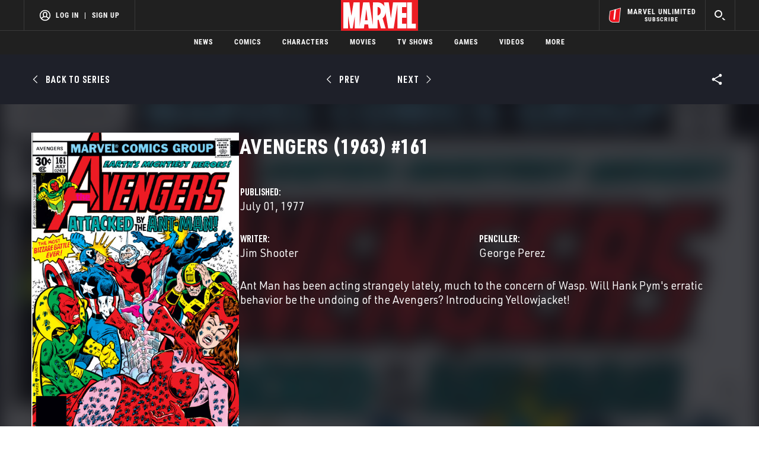

--- FILE ---
content_type: text/html; charset=utf-8
request_url: https://www.google.com/recaptcha/enterprise/anchor?ar=1&k=6LdY8_cZAAAAACuaDxPPyWpDPk5KXjGfPstGnKz1&co=aHR0cHM6Ly9jZG4ucmVnaXN0ZXJkaXNuZXkuZ28uY29tOjQ0Mw..&hl=en&v=PoyoqOPhxBO7pBk68S4YbpHZ&size=invisible&anchor-ms=20000&execute-ms=30000&cb=6izll25ds9hj
body_size: 48730
content:
<!DOCTYPE HTML><html dir="ltr" lang="en"><head><meta http-equiv="Content-Type" content="text/html; charset=UTF-8">
<meta http-equiv="X-UA-Compatible" content="IE=edge">
<title>reCAPTCHA</title>
<style type="text/css">
/* cyrillic-ext */
@font-face {
  font-family: 'Roboto';
  font-style: normal;
  font-weight: 400;
  font-stretch: 100%;
  src: url(//fonts.gstatic.com/s/roboto/v48/KFO7CnqEu92Fr1ME7kSn66aGLdTylUAMa3GUBHMdazTgWw.woff2) format('woff2');
  unicode-range: U+0460-052F, U+1C80-1C8A, U+20B4, U+2DE0-2DFF, U+A640-A69F, U+FE2E-FE2F;
}
/* cyrillic */
@font-face {
  font-family: 'Roboto';
  font-style: normal;
  font-weight: 400;
  font-stretch: 100%;
  src: url(//fonts.gstatic.com/s/roboto/v48/KFO7CnqEu92Fr1ME7kSn66aGLdTylUAMa3iUBHMdazTgWw.woff2) format('woff2');
  unicode-range: U+0301, U+0400-045F, U+0490-0491, U+04B0-04B1, U+2116;
}
/* greek-ext */
@font-face {
  font-family: 'Roboto';
  font-style: normal;
  font-weight: 400;
  font-stretch: 100%;
  src: url(//fonts.gstatic.com/s/roboto/v48/KFO7CnqEu92Fr1ME7kSn66aGLdTylUAMa3CUBHMdazTgWw.woff2) format('woff2');
  unicode-range: U+1F00-1FFF;
}
/* greek */
@font-face {
  font-family: 'Roboto';
  font-style: normal;
  font-weight: 400;
  font-stretch: 100%;
  src: url(//fonts.gstatic.com/s/roboto/v48/KFO7CnqEu92Fr1ME7kSn66aGLdTylUAMa3-UBHMdazTgWw.woff2) format('woff2');
  unicode-range: U+0370-0377, U+037A-037F, U+0384-038A, U+038C, U+038E-03A1, U+03A3-03FF;
}
/* math */
@font-face {
  font-family: 'Roboto';
  font-style: normal;
  font-weight: 400;
  font-stretch: 100%;
  src: url(//fonts.gstatic.com/s/roboto/v48/KFO7CnqEu92Fr1ME7kSn66aGLdTylUAMawCUBHMdazTgWw.woff2) format('woff2');
  unicode-range: U+0302-0303, U+0305, U+0307-0308, U+0310, U+0312, U+0315, U+031A, U+0326-0327, U+032C, U+032F-0330, U+0332-0333, U+0338, U+033A, U+0346, U+034D, U+0391-03A1, U+03A3-03A9, U+03B1-03C9, U+03D1, U+03D5-03D6, U+03F0-03F1, U+03F4-03F5, U+2016-2017, U+2034-2038, U+203C, U+2040, U+2043, U+2047, U+2050, U+2057, U+205F, U+2070-2071, U+2074-208E, U+2090-209C, U+20D0-20DC, U+20E1, U+20E5-20EF, U+2100-2112, U+2114-2115, U+2117-2121, U+2123-214F, U+2190, U+2192, U+2194-21AE, U+21B0-21E5, U+21F1-21F2, U+21F4-2211, U+2213-2214, U+2216-22FF, U+2308-230B, U+2310, U+2319, U+231C-2321, U+2336-237A, U+237C, U+2395, U+239B-23B7, U+23D0, U+23DC-23E1, U+2474-2475, U+25AF, U+25B3, U+25B7, U+25BD, U+25C1, U+25CA, U+25CC, U+25FB, U+266D-266F, U+27C0-27FF, U+2900-2AFF, U+2B0E-2B11, U+2B30-2B4C, U+2BFE, U+3030, U+FF5B, U+FF5D, U+1D400-1D7FF, U+1EE00-1EEFF;
}
/* symbols */
@font-face {
  font-family: 'Roboto';
  font-style: normal;
  font-weight: 400;
  font-stretch: 100%;
  src: url(//fonts.gstatic.com/s/roboto/v48/KFO7CnqEu92Fr1ME7kSn66aGLdTylUAMaxKUBHMdazTgWw.woff2) format('woff2');
  unicode-range: U+0001-000C, U+000E-001F, U+007F-009F, U+20DD-20E0, U+20E2-20E4, U+2150-218F, U+2190, U+2192, U+2194-2199, U+21AF, U+21E6-21F0, U+21F3, U+2218-2219, U+2299, U+22C4-22C6, U+2300-243F, U+2440-244A, U+2460-24FF, U+25A0-27BF, U+2800-28FF, U+2921-2922, U+2981, U+29BF, U+29EB, U+2B00-2BFF, U+4DC0-4DFF, U+FFF9-FFFB, U+10140-1018E, U+10190-1019C, U+101A0, U+101D0-101FD, U+102E0-102FB, U+10E60-10E7E, U+1D2C0-1D2D3, U+1D2E0-1D37F, U+1F000-1F0FF, U+1F100-1F1AD, U+1F1E6-1F1FF, U+1F30D-1F30F, U+1F315, U+1F31C, U+1F31E, U+1F320-1F32C, U+1F336, U+1F378, U+1F37D, U+1F382, U+1F393-1F39F, U+1F3A7-1F3A8, U+1F3AC-1F3AF, U+1F3C2, U+1F3C4-1F3C6, U+1F3CA-1F3CE, U+1F3D4-1F3E0, U+1F3ED, U+1F3F1-1F3F3, U+1F3F5-1F3F7, U+1F408, U+1F415, U+1F41F, U+1F426, U+1F43F, U+1F441-1F442, U+1F444, U+1F446-1F449, U+1F44C-1F44E, U+1F453, U+1F46A, U+1F47D, U+1F4A3, U+1F4B0, U+1F4B3, U+1F4B9, U+1F4BB, U+1F4BF, U+1F4C8-1F4CB, U+1F4D6, U+1F4DA, U+1F4DF, U+1F4E3-1F4E6, U+1F4EA-1F4ED, U+1F4F7, U+1F4F9-1F4FB, U+1F4FD-1F4FE, U+1F503, U+1F507-1F50B, U+1F50D, U+1F512-1F513, U+1F53E-1F54A, U+1F54F-1F5FA, U+1F610, U+1F650-1F67F, U+1F687, U+1F68D, U+1F691, U+1F694, U+1F698, U+1F6AD, U+1F6B2, U+1F6B9-1F6BA, U+1F6BC, U+1F6C6-1F6CF, U+1F6D3-1F6D7, U+1F6E0-1F6EA, U+1F6F0-1F6F3, U+1F6F7-1F6FC, U+1F700-1F7FF, U+1F800-1F80B, U+1F810-1F847, U+1F850-1F859, U+1F860-1F887, U+1F890-1F8AD, U+1F8B0-1F8BB, U+1F8C0-1F8C1, U+1F900-1F90B, U+1F93B, U+1F946, U+1F984, U+1F996, U+1F9E9, U+1FA00-1FA6F, U+1FA70-1FA7C, U+1FA80-1FA89, U+1FA8F-1FAC6, U+1FACE-1FADC, U+1FADF-1FAE9, U+1FAF0-1FAF8, U+1FB00-1FBFF;
}
/* vietnamese */
@font-face {
  font-family: 'Roboto';
  font-style: normal;
  font-weight: 400;
  font-stretch: 100%;
  src: url(//fonts.gstatic.com/s/roboto/v48/KFO7CnqEu92Fr1ME7kSn66aGLdTylUAMa3OUBHMdazTgWw.woff2) format('woff2');
  unicode-range: U+0102-0103, U+0110-0111, U+0128-0129, U+0168-0169, U+01A0-01A1, U+01AF-01B0, U+0300-0301, U+0303-0304, U+0308-0309, U+0323, U+0329, U+1EA0-1EF9, U+20AB;
}
/* latin-ext */
@font-face {
  font-family: 'Roboto';
  font-style: normal;
  font-weight: 400;
  font-stretch: 100%;
  src: url(//fonts.gstatic.com/s/roboto/v48/KFO7CnqEu92Fr1ME7kSn66aGLdTylUAMa3KUBHMdazTgWw.woff2) format('woff2');
  unicode-range: U+0100-02BA, U+02BD-02C5, U+02C7-02CC, U+02CE-02D7, U+02DD-02FF, U+0304, U+0308, U+0329, U+1D00-1DBF, U+1E00-1E9F, U+1EF2-1EFF, U+2020, U+20A0-20AB, U+20AD-20C0, U+2113, U+2C60-2C7F, U+A720-A7FF;
}
/* latin */
@font-face {
  font-family: 'Roboto';
  font-style: normal;
  font-weight: 400;
  font-stretch: 100%;
  src: url(//fonts.gstatic.com/s/roboto/v48/KFO7CnqEu92Fr1ME7kSn66aGLdTylUAMa3yUBHMdazQ.woff2) format('woff2');
  unicode-range: U+0000-00FF, U+0131, U+0152-0153, U+02BB-02BC, U+02C6, U+02DA, U+02DC, U+0304, U+0308, U+0329, U+2000-206F, U+20AC, U+2122, U+2191, U+2193, U+2212, U+2215, U+FEFF, U+FFFD;
}
/* cyrillic-ext */
@font-face {
  font-family: 'Roboto';
  font-style: normal;
  font-weight: 500;
  font-stretch: 100%;
  src: url(//fonts.gstatic.com/s/roboto/v48/KFO7CnqEu92Fr1ME7kSn66aGLdTylUAMa3GUBHMdazTgWw.woff2) format('woff2');
  unicode-range: U+0460-052F, U+1C80-1C8A, U+20B4, U+2DE0-2DFF, U+A640-A69F, U+FE2E-FE2F;
}
/* cyrillic */
@font-face {
  font-family: 'Roboto';
  font-style: normal;
  font-weight: 500;
  font-stretch: 100%;
  src: url(//fonts.gstatic.com/s/roboto/v48/KFO7CnqEu92Fr1ME7kSn66aGLdTylUAMa3iUBHMdazTgWw.woff2) format('woff2');
  unicode-range: U+0301, U+0400-045F, U+0490-0491, U+04B0-04B1, U+2116;
}
/* greek-ext */
@font-face {
  font-family: 'Roboto';
  font-style: normal;
  font-weight: 500;
  font-stretch: 100%;
  src: url(//fonts.gstatic.com/s/roboto/v48/KFO7CnqEu92Fr1ME7kSn66aGLdTylUAMa3CUBHMdazTgWw.woff2) format('woff2');
  unicode-range: U+1F00-1FFF;
}
/* greek */
@font-face {
  font-family: 'Roboto';
  font-style: normal;
  font-weight: 500;
  font-stretch: 100%;
  src: url(//fonts.gstatic.com/s/roboto/v48/KFO7CnqEu92Fr1ME7kSn66aGLdTylUAMa3-UBHMdazTgWw.woff2) format('woff2');
  unicode-range: U+0370-0377, U+037A-037F, U+0384-038A, U+038C, U+038E-03A1, U+03A3-03FF;
}
/* math */
@font-face {
  font-family: 'Roboto';
  font-style: normal;
  font-weight: 500;
  font-stretch: 100%;
  src: url(//fonts.gstatic.com/s/roboto/v48/KFO7CnqEu92Fr1ME7kSn66aGLdTylUAMawCUBHMdazTgWw.woff2) format('woff2');
  unicode-range: U+0302-0303, U+0305, U+0307-0308, U+0310, U+0312, U+0315, U+031A, U+0326-0327, U+032C, U+032F-0330, U+0332-0333, U+0338, U+033A, U+0346, U+034D, U+0391-03A1, U+03A3-03A9, U+03B1-03C9, U+03D1, U+03D5-03D6, U+03F0-03F1, U+03F4-03F5, U+2016-2017, U+2034-2038, U+203C, U+2040, U+2043, U+2047, U+2050, U+2057, U+205F, U+2070-2071, U+2074-208E, U+2090-209C, U+20D0-20DC, U+20E1, U+20E5-20EF, U+2100-2112, U+2114-2115, U+2117-2121, U+2123-214F, U+2190, U+2192, U+2194-21AE, U+21B0-21E5, U+21F1-21F2, U+21F4-2211, U+2213-2214, U+2216-22FF, U+2308-230B, U+2310, U+2319, U+231C-2321, U+2336-237A, U+237C, U+2395, U+239B-23B7, U+23D0, U+23DC-23E1, U+2474-2475, U+25AF, U+25B3, U+25B7, U+25BD, U+25C1, U+25CA, U+25CC, U+25FB, U+266D-266F, U+27C0-27FF, U+2900-2AFF, U+2B0E-2B11, U+2B30-2B4C, U+2BFE, U+3030, U+FF5B, U+FF5D, U+1D400-1D7FF, U+1EE00-1EEFF;
}
/* symbols */
@font-face {
  font-family: 'Roboto';
  font-style: normal;
  font-weight: 500;
  font-stretch: 100%;
  src: url(//fonts.gstatic.com/s/roboto/v48/KFO7CnqEu92Fr1ME7kSn66aGLdTylUAMaxKUBHMdazTgWw.woff2) format('woff2');
  unicode-range: U+0001-000C, U+000E-001F, U+007F-009F, U+20DD-20E0, U+20E2-20E4, U+2150-218F, U+2190, U+2192, U+2194-2199, U+21AF, U+21E6-21F0, U+21F3, U+2218-2219, U+2299, U+22C4-22C6, U+2300-243F, U+2440-244A, U+2460-24FF, U+25A0-27BF, U+2800-28FF, U+2921-2922, U+2981, U+29BF, U+29EB, U+2B00-2BFF, U+4DC0-4DFF, U+FFF9-FFFB, U+10140-1018E, U+10190-1019C, U+101A0, U+101D0-101FD, U+102E0-102FB, U+10E60-10E7E, U+1D2C0-1D2D3, U+1D2E0-1D37F, U+1F000-1F0FF, U+1F100-1F1AD, U+1F1E6-1F1FF, U+1F30D-1F30F, U+1F315, U+1F31C, U+1F31E, U+1F320-1F32C, U+1F336, U+1F378, U+1F37D, U+1F382, U+1F393-1F39F, U+1F3A7-1F3A8, U+1F3AC-1F3AF, U+1F3C2, U+1F3C4-1F3C6, U+1F3CA-1F3CE, U+1F3D4-1F3E0, U+1F3ED, U+1F3F1-1F3F3, U+1F3F5-1F3F7, U+1F408, U+1F415, U+1F41F, U+1F426, U+1F43F, U+1F441-1F442, U+1F444, U+1F446-1F449, U+1F44C-1F44E, U+1F453, U+1F46A, U+1F47D, U+1F4A3, U+1F4B0, U+1F4B3, U+1F4B9, U+1F4BB, U+1F4BF, U+1F4C8-1F4CB, U+1F4D6, U+1F4DA, U+1F4DF, U+1F4E3-1F4E6, U+1F4EA-1F4ED, U+1F4F7, U+1F4F9-1F4FB, U+1F4FD-1F4FE, U+1F503, U+1F507-1F50B, U+1F50D, U+1F512-1F513, U+1F53E-1F54A, U+1F54F-1F5FA, U+1F610, U+1F650-1F67F, U+1F687, U+1F68D, U+1F691, U+1F694, U+1F698, U+1F6AD, U+1F6B2, U+1F6B9-1F6BA, U+1F6BC, U+1F6C6-1F6CF, U+1F6D3-1F6D7, U+1F6E0-1F6EA, U+1F6F0-1F6F3, U+1F6F7-1F6FC, U+1F700-1F7FF, U+1F800-1F80B, U+1F810-1F847, U+1F850-1F859, U+1F860-1F887, U+1F890-1F8AD, U+1F8B0-1F8BB, U+1F8C0-1F8C1, U+1F900-1F90B, U+1F93B, U+1F946, U+1F984, U+1F996, U+1F9E9, U+1FA00-1FA6F, U+1FA70-1FA7C, U+1FA80-1FA89, U+1FA8F-1FAC6, U+1FACE-1FADC, U+1FADF-1FAE9, U+1FAF0-1FAF8, U+1FB00-1FBFF;
}
/* vietnamese */
@font-face {
  font-family: 'Roboto';
  font-style: normal;
  font-weight: 500;
  font-stretch: 100%;
  src: url(//fonts.gstatic.com/s/roboto/v48/KFO7CnqEu92Fr1ME7kSn66aGLdTylUAMa3OUBHMdazTgWw.woff2) format('woff2');
  unicode-range: U+0102-0103, U+0110-0111, U+0128-0129, U+0168-0169, U+01A0-01A1, U+01AF-01B0, U+0300-0301, U+0303-0304, U+0308-0309, U+0323, U+0329, U+1EA0-1EF9, U+20AB;
}
/* latin-ext */
@font-face {
  font-family: 'Roboto';
  font-style: normal;
  font-weight: 500;
  font-stretch: 100%;
  src: url(//fonts.gstatic.com/s/roboto/v48/KFO7CnqEu92Fr1ME7kSn66aGLdTylUAMa3KUBHMdazTgWw.woff2) format('woff2');
  unicode-range: U+0100-02BA, U+02BD-02C5, U+02C7-02CC, U+02CE-02D7, U+02DD-02FF, U+0304, U+0308, U+0329, U+1D00-1DBF, U+1E00-1E9F, U+1EF2-1EFF, U+2020, U+20A0-20AB, U+20AD-20C0, U+2113, U+2C60-2C7F, U+A720-A7FF;
}
/* latin */
@font-face {
  font-family: 'Roboto';
  font-style: normal;
  font-weight: 500;
  font-stretch: 100%;
  src: url(//fonts.gstatic.com/s/roboto/v48/KFO7CnqEu92Fr1ME7kSn66aGLdTylUAMa3yUBHMdazQ.woff2) format('woff2');
  unicode-range: U+0000-00FF, U+0131, U+0152-0153, U+02BB-02BC, U+02C6, U+02DA, U+02DC, U+0304, U+0308, U+0329, U+2000-206F, U+20AC, U+2122, U+2191, U+2193, U+2212, U+2215, U+FEFF, U+FFFD;
}
/* cyrillic-ext */
@font-face {
  font-family: 'Roboto';
  font-style: normal;
  font-weight: 900;
  font-stretch: 100%;
  src: url(//fonts.gstatic.com/s/roboto/v48/KFO7CnqEu92Fr1ME7kSn66aGLdTylUAMa3GUBHMdazTgWw.woff2) format('woff2');
  unicode-range: U+0460-052F, U+1C80-1C8A, U+20B4, U+2DE0-2DFF, U+A640-A69F, U+FE2E-FE2F;
}
/* cyrillic */
@font-face {
  font-family: 'Roboto';
  font-style: normal;
  font-weight: 900;
  font-stretch: 100%;
  src: url(//fonts.gstatic.com/s/roboto/v48/KFO7CnqEu92Fr1ME7kSn66aGLdTylUAMa3iUBHMdazTgWw.woff2) format('woff2');
  unicode-range: U+0301, U+0400-045F, U+0490-0491, U+04B0-04B1, U+2116;
}
/* greek-ext */
@font-face {
  font-family: 'Roboto';
  font-style: normal;
  font-weight: 900;
  font-stretch: 100%;
  src: url(//fonts.gstatic.com/s/roboto/v48/KFO7CnqEu92Fr1ME7kSn66aGLdTylUAMa3CUBHMdazTgWw.woff2) format('woff2');
  unicode-range: U+1F00-1FFF;
}
/* greek */
@font-face {
  font-family: 'Roboto';
  font-style: normal;
  font-weight: 900;
  font-stretch: 100%;
  src: url(//fonts.gstatic.com/s/roboto/v48/KFO7CnqEu92Fr1ME7kSn66aGLdTylUAMa3-UBHMdazTgWw.woff2) format('woff2');
  unicode-range: U+0370-0377, U+037A-037F, U+0384-038A, U+038C, U+038E-03A1, U+03A3-03FF;
}
/* math */
@font-face {
  font-family: 'Roboto';
  font-style: normal;
  font-weight: 900;
  font-stretch: 100%;
  src: url(//fonts.gstatic.com/s/roboto/v48/KFO7CnqEu92Fr1ME7kSn66aGLdTylUAMawCUBHMdazTgWw.woff2) format('woff2');
  unicode-range: U+0302-0303, U+0305, U+0307-0308, U+0310, U+0312, U+0315, U+031A, U+0326-0327, U+032C, U+032F-0330, U+0332-0333, U+0338, U+033A, U+0346, U+034D, U+0391-03A1, U+03A3-03A9, U+03B1-03C9, U+03D1, U+03D5-03D6, U+03F0-03F1, U+03F4-03F5, U+2016-2017, U+2034-2038, U+203C, U+2040, U+2043, U+2047, U+2050, U+2057, U+205F, U+2070-2071, U+2074-208E, U+2090-209C, U+20D0-20DC, U+20E1, U+20E5-20EF, U+2100-2112, U+2114-2115, U+2117-2121, U+2123-214F, U+2190, U+2192, U+2194-21AE, U+21B0-21E5, U+21F1-21F2, U+21F4-2211, U+2213-2214, U+2216-22FF, U+2308-230B, U+2310, U+2319, U+231C-2321, U+2336-237A, U+237C, U+2395, U+239B-23B7, U+23D0, U+23DC-23E1, U+2474-2475, U+25AF, U+25B3, U+25B7, U+25BD, U+25C1, U+25CA, U+25CC, U+25FB, U+266D-266F, U+27C0-27FF, U+2900-2AFF, U+2B0E-2B11, U+2B30-2B4C, U+2BFE, U+3030, U+FF5B, U+FF5D, U+1D400-1D7FF, U+1EE00-1EEFF;
}
/* symbols */
@font-face {
  font-family: 'Roboto';
  font-style: normal;
  font-weight: 900;
  font-stretch: 100%;
  src: url(//fonts.gstatic.com/s/roboto/v48/KFO7CnqEu92Fr1ME7kSn66aGLdTylUAMaxKUBHMdazTgWw.woff2) format('woff2');
  unicode-range: U+0001-000C, U+000E-001F, U+007F-009F, U+20DD-20E0, U+20E2-20E4, U+2150-218F, U+2190, U+2192, U+2194-2199, U+21AF, U+21E6-21F0, U+21F3, U+2218-2219, U+2299, U+22C4-22C6, U+2300-243F, U+2440-244A, U+2460-24FF, U+25A0-27BF, U+2800-28FF, U+2921-2922, U+2981, U+29BF, U+29EB, U+2B00-2BFF, U+4DC0-4DFF, U+FFF9-FFFB, U+10140-1018E, U+10190-1019C, U+101A0, U+101D0-101FD, U+102E0-102FB, U+10E60-10E7E, U+1D2C0-1D2D3, U+1D2E0-1D37F, U+1F000-1F0FF, U+1F100-1F1AD, U+1F1E6-1F1FF, U+1F30D-1F30F, U+1F315, U+1F31C, U+1F31E, U+1F320-1F32C, U+1F336, U+1F378, U+1F37D, U+1F382, U+1F393-1F39F, U+1F3A7-1F3A8, U+1F3AC-1F3AF, U+1F3C2, U+1F3C4-1F3C6, U+1F3CA-1F3CE, U+1F3D4-1F3E0, U+1F3ED, U+1F3F1-1F3F3, U+1F3F5-1F3F7, U+1F408, U+1F415, U+1F41F, U+1F426, U+1F43F, U+1F441-1F442, U+1F444, U+1F446-1F449, U+1F44C-1F44E, U+1F453, U+1F46A, U+1F47D, U+1F4A3, U+1F4B0, U+1F4B3, U+1F4B9, U+1F4BB, U+1F4BF, U+1F4C8-1F4CB, U+1F4D6, U+1F4DA, U+1F4DF, U+1F4E3-1F4E6, U+1F4EA-1F4ED, U+1F4F7, U+1F4F9-1F4FB, U+1F4FD-1F4FE, U+1F503, U+1F507-1F50B, U+1F50D, U+1F512-1F513, U+1F53E-1F54A, U+1F54F-1F5FA, U+1F610, U+1F650-1F67F, U+1F687, U+1F68D, U+1F691, U+1F694, U+1F698, U+1F6AD, U+1F6B2, U+1F6B9-1F6BA, U+1F6BC, U+1F6C6-1F6CF, U+1F6D3-1F6D7, U+1F6E0-1F6EA, U+1F6F0-1F6F3, U+1F6F7-1F6FC, U+1F700-1F7FF, U+1F800-1F80B, U+1F810-1F847, U+1F850-1F859, U+1F860-1F887, U+1F890-1F8AD, U+1F8B0-1F8BB, U+1F8C0-1F8C1, U+1F900-1F90B, U+1F93B, U+1F946, U+1F984, U+1F996, U+1F9E9, U+1FA00-1FA6F, U+1FA70-1FA7C, U+1FA80-1FA89, U+1FA8F-1FAC6, U+1FACE-1FADC, U+1FADF-1FAE9, U+1FAF0-1FAF8, U+1FB00-1FBFF;
}
/* vietnamese */
@font-face {
  font-family: 'Roboto';
  font-style: normal;
  font-weight: 900;
  font-stretch: 100%;
  src: url(//fonts.gstatic.com/s/roboto/v48/KFO7CnqEu92Fr1ME7kSn66aGLdTylUAMa3OUBHMdazTgWw.woff2) format('woff2');
  unicode-range: U+0102-0103, U+0110-0111, U+0128-0129, U+0168-0169, U+01A0-01A1, U+01AF-01B0, U+0300-0301, U+0303-0304, U+0308-0309, U+0323, U+0329, U+1EA0-1EF9, U+20AB;
}
/* latin-ext */
@font-face {
  font-family: 'Roboto';
  font-style: normal;
  font-weight: 900;
  font-stretch: 100%;
  src: url(//fonts.gstatic.com/s/roboto/v48/KFO7CnqEu92Fr1ME7kSn66aGLdTylUAMa3KUBHMdazTgWw.woff2) format('woff2');
  unicode-range: U+0100-02BA, U+02BD-02C5, U+02C7-02CC, U+02CE-02D7, U+02DD-02FF, U+0304, U+0308, U+0329, U+1D00-1DBF, U+1E00-1E9F, U+1EF2-1EFF, U+2020, U+20A0-20AB, U+20AD-20C0, U+2113, U+2C60-2C7F, U+A720-A7FF;
}
/* latin */
@font-face {
  font-family: 'Roboto';
  font-style: normal;
  font-weight: 900;
  font-stretch: 100%;
  src: url(//fonts.gstatic.com/s/roboto/v48/KFO7CnqEu92Fr1ME7kSn66aGLdTylUAMa3yUBHMdazQ.woff2) format('woff2');
  unicode-range: U+0000-00FF, U+0131, U+0152-0153, U+02BB-02BC, U+02C6, U+02DA, U+02DC, U+0304, U+0308, U+0329, U+2000-206F, U+20AC, U+2122, U+2191, U+2193, U+2212, U+2215, U+FEFF, U+FFFD;
}

</style>
<link rel="stylesheet" type="text/css" href="https://www.gstatic.com/recaptcha/releases/PoyoqOPhxBO7pBk68S4YbpHZ/styles__ltr.css">
<script nonce="32sPlp6qIh-vhGOlqCI6hQ" type="text/javascript">window['__recaptcha_api'] = 'https://www.google.com/recaptcha/enterprise/';</script>
<script type="text/javascript" src="https://www.gstatic.com/recaptcha/releases/PoyoqOPhxBO7pBk68S4YbpHZ/recaptcha__en.js" nonce="32sPlp6qIh-vhGOlqCI6hQ">
      
    </script></head>
<body><div id="rc-anchor-alert" class="rc-anchor-alert"></div>
<input type="hidden" id="recaptcha-token" value="[base64]">
<script type="text/javascript" nonce="32sPlp6qIh-vhGOlqCI6hQ">
      recaptcha.anchor.Main.init("[\x22ainput\x22,[\x22bgdata\x22,\x22\x22,\[base64]/[base64]/[base64]/KE4oMTI0LHYsdi5HKSxMWihsLHYpKTpOKDEyNCx2LGwpLFYpLHYpLFQpKSxGKDE3MSx2KX0scjc9ZnVuY3Rpb24obCl7cmV0dXJuIGx9LEM9ZnVuY3Rpb24obCxWLHYpe04odixsLFYpLFZbYWtdPTI3OTZ9LG49ZnVuY3Rpb24obCxWKXtWLlg9KChWLlg/[base64]/[base64]/[base64]/[base64]/[base64]/[base64]/[base64]/[base64]/[base64]/[base64]/[base64]\\u003d\x22,\[base64]\\u003d\\u003d\x22,\x22w43Cky5PwoHDqSfCmMKkXMKQw5vClhtcw45SHMOYw4V2KVXCqUB9c8OGwp/DjMOMw5zCoBJqwqgaDzXDqQXCnnTDlsO0Yhs9w4fDqMOkw6/DqsKhwovCgcOQKwzCrMK0w4/DqnYtwpHClXHDscO8ZcKXwpjCjMK0dxfDsV3CqcKMHsKowqzCnGRmw7LCnsOCw717PsKzAU/CvsK6cVNKw6rCihZ8fcOUwpFUWsKqw7ZZwq0Jw4YnwqA5esKGw7XCnMKfwpHDjMK7IGDDrnjDnWrCpQtBwp/CgzcqVMKKw4VqaMKOAy8sKCBCNsOWwpbDisKfw4DCq8KgasOLC20OG8KYaFEDwovDjsOhw7nCjsO3w4EXw65PJMO1wqPDnjfDmHkAw4JEw5lBwofCuVsOL1p1wo5jw4TCtcKUWGI4eMOCw7kkFGZjwrFxw6AOF1kJwq7Cul/DklgOR8KvQQnCusOHJE5yC23Dt8OawqjCkxQEXMO0w6TCpx1qFVnDryLDlX8vwqt3IsKvw63Cm8KbJDEWw4LCjQzCkBNCwoE/[base64]/Fl3Dth/CnsKJZhrDlsO/wrjCrR4ZQMOuUcOtw7AjXcOEw6/CpCALw57ClsOIFCPDvS3Cg8KTw4XDnyrDlkUqV8KKOBDDjWDCusOzw5sabcKKbQU2ZMKfw7PClybDqcKCCMOmw4PDrcKPwqMdQj/[base64]/Du8KEwoVdQXzDkBHDksKNbjZMw55dw4dHw5NAw5bCq8OqcMOTw73DosO9dzgpwq8bw5UFY8OzF29rwq9GwqPCtcO9VBhWEcONwq3Cp8OjwoTCnh4rFsOaBcKjdR8xa3XCmFg9w6PDtcO/worCgsKCw4LDqsK0wqU7wrDDlgoiwp4YCRZBbcK/w4XDoRjCmAjClhV/w6DCgcO7EUjCmw57e3HCtlHCt34Qwplgw43DucKVw43DvGnDhMKOw5HCtMOuw5doHcOiDcO0ACN+PXwaScK0w4tgwpBZwq4Sw6wVw695w7wVw5nDjsOSOAVWwpFdO1/Dk8KxIsKhw4jCmcK9OcOIOwHDuhTCpMKCazzCg8K0wp3Cv8OFcMOfK8OcFMK0STbDlcKaZj87wp1pa8OMw480woXDmcK3Hz5gwogkasK0YsKSPwHCkUjDpMKFfMOzeMOKfsObYX5Kw4UGwqYYw4hHYsO/w5zCn3jDssKDw7fCqsK6w53Cu8KkwrPCs8OWw4nDqitqeCxAWMKhwpMbf0bCqSbDiCLCscK0PcKDw4sDU8KhPMKzQsKdfXkwNcOcJ3lNHBnCtg7DvBlFDcObw47CrcOtw6NPJ0TDuGoMwrDDtjjCsWV+wrPDs8KVFB/DrW7Cg8O3O0nCiizChcOZBsOnc8Kuw7/DjcK2wq4dwqjChMOSdArCmRnCqT3CiFI6w7TDsnYndnkyAcOqScKXw4jDmMKDEMO5w40uHMOCwonDqMKWw6XDt8KWwqLCgxLCqC/CsGxPGFrDnm7CnFTDs8ONGcKYS3o/B1rCssOtGWvDgMObw7nDt8OVOmY+wqPDkjjCqcKUw4ZRw6wCFsK9EcKSVcKZDAPDt0XCksOaGWVyw7hQwqtawrPDnHkBMWEBFcOqw4dvZDPCu8K/VMKjKcKgw7ddw6HDnCbCmFvCqS7DncKHDcKZATBDIzAUUcOABcOmIsOFPC41w4rCqVfDicOvQcKXwrnCosOxwqhAV8Knwo/Ck37CqcKTwoXCgBd5wrsOw6rDpMKdw7PCkCfDtxQlwrnChcKww4FTwqXDv24IwpjCiC9cHsOUb8OZw5lSwqpgw4zCtsKJPCFiwq9Xw53Cnz3Dln/DjxLDhEhwwpp3SsKaAmnDpCNFS10KWMOXwp/Clg00w47DocOmwo/[base64]/DucKow7vCpcKaXcO6wrYMTDsndRTCrgrCjMOEOsK1SU7CmUBxQsKrwrxnw4x9wozCg8OFwrzCqMKnK8ODThnDncOEwr/[base64]/[base64]/[base64]/[base64]/CsWEEWcKMwq1+w53CjVDDg0JJw6XCmsOgw6rCvsKZw5VbBmt/AVjDqDwKdcOgWSHDtsK7Z3RFecO5w7pDUChjVcOqw6HCrCjDlsK6FcOEZsO9YsK0wocsTx8YbSI7TAhIwo3DjU1wUQUMwr9lwolHwp3DpgdEEyNsATzCvMKSw4NaVQ4dNsO/wrXDoTrDscKgC3HDrQVzOwJ7wqDCiyEwwosZZ2TCp8O/wpbCnRDCn1rDgi4ew5zChsKZw5wnw5FnYxbCuMKlw6/[base64]/[base64]/[base64]/Cv8OXw65MM8OvwoTDul4fE8KzHTXCt3vCmFsWwpnClMK4Dz9vw7zDoSDCkMOTAcKRw7pTwp0yw5Qle8OxG8Kuw7bCrsKPUAwnw5DDnsKjw7YLaMK7w5vDjDPCjsKCwrkaw4DDmsONw7HCgcO6wpDDhcKPw5UKw4vDtcOqM38kFsKQwoHDpsOUw7AaPjATwqR/QlrCph/DpMOKw53CosKtSMK9cSnDnnkPwrUnwq50wrPCjx7DqMOnPDvDhVHCvcK4wrXDgDDDtGnCkMOrwr98PiLCtE0Kw6t0wrVZwoBbNcOSDSFPw5HCgcKxw7DCsz3DkDDCkH7ChUzCkDZSW8OALFlsG8Ofw7zDrSdmw6bDoFnCtsKQLMKwPHjDkMK4w7/CmhjDiAN9w4nClABST2Jlwpp+JMOdGMKFw6jCvCTCoXvCssKfcMKEECJ+HxIuw4PCvMKAwqjCgR1DWSzDsQM6IsOeejlTVRfDrlrDj30KwpIyw5cpIsKyw6VgwpAswptYWsO/TWELECLCv3LCiGgqcx9kbhzCtMOpw7I9w5TClMO9w69JwoHCjMK7ChBmwprCsiDCu1JLLMOPXsKDw4fCjMKGwqjDrcOlQ27DrsOFTU/DnARaYEhuwpB0wpMfw5/[base64]/[base64]/DusOJwqnClDNER8OKVhsnwoUSw7/ClcO9UMKYWsOZw4RpwpfDqMK5w4jDuzs1GcOww6Bmwo/DsRsEw6jDlXjCmsKFwp0mwrPDghTDvRlKw4VobMKmw7bCk2/Dk8Kmw7DDkcO3w7RXIcOTwoczO8KQU8OtasKBwqXDqQ40w6sSQHwsBGY3EivCmcK0cjXDoMO3TMORw5DCuSDDv8KzaDEnBMOnXD0hTMOBOhDDmhglNMK7w4rCrMOrMVLCtUjDvsOcwojCssKWfcKww6bCuAXCmMKHw6E7woQMS1PDmTVAw6Bewpl6fWI0wp/[base64]/Dm8Ozw6NIw4nCo1dIwrLDgHEIwpvDtmRvbsKDe8KcfcKDw40IwqrDpsKKbCXClTnDlm3ComDDvx/[base64]/[base64]/[base64]/Ox5SwqHCrsK5JMK9OmjDuXrCkcKMw7oTKTDDojnDqMKrw53DrksiS8Kcw6gqw5wAwoojahxNCDYyw5jDrwUoVMKQwrMYw59Owo7ClMK8wojCkks5wrYhwrohMld9wqUBwpFDwq7CtTIrw53Ds8K4w6R+d8OTBcOtwpdJwoDCjxnDs8OVw7/DocK7woUIY8K4w6kAdMKFwoXDncKKwoEZScKmw6lTwpvCtDHChsKxwqNTPcKIfmRCwrTCg8K+LsKSTH9xXMOAw5wYf8KTXMKhw7QMNRIoe8OdMsKGwpBhMMO7UMO3w5x9w7fDvzzDvsOrw4LCr03Cq8O3IWfDvcOhOMKOR8Ocwo/DhVlQccOmw4fChsKFHsKxwpFQw7nChA8hw74cScKewpXCl8OsbsO2aEXCr2krXRw3EizClQHDlMK4b1VAworCj3oswo/DgcKKwqjCssOZMRPCvRDDtFPDuWBlKsORFiogworCvMOGFcKfNXgJb8KNw6MTw5zDq8OQbMKiVWDDhQ/Cj8KZNsO6LcKMw5wcw5TCkS4sZsKVw6oxwq03wpN5w74Cw7oPwpHDiMKHeHTDhXRua33Dk1rCnC9peRokw5Bxw47DpMKCw68vVMKoFkp/JcKVN8KzVcKrwqFhwpMJSMOdBnN0wpvCisOnwr7DvDAKVGLCkD9UJcKGW0zCkFrDtUfCp8KvJcOBw5/CnsKKB8OhcHfDlsOJwrgmw6A9TsOAwqjCuhDCnMKhMy9QwoUfwrDDjg/DsSjCnCIAwr15GBHCpMOBw6TDq8KRE8OpwrjCoj3Duw92fybDvw5uQRp/wrjCscOZd8KhwrIIwqrCoCbDtMKCQQDCtsOWwpbCuUgww7VEwqPCoDPDo8OOwq0iwpssERvDqyjCksKpw5cVw7LCosKsw7/[base64]/ConTCpsK2AMKOFghVGUrDnnQswqXDo8K+w6nCiMOmw6fDmx/CpDHDlXjCk2TDv8KGXMOBwrE0wpw6Uj5Ew7PCuF9uw44UKGBhw7RDDcKoKCrCog1FwrN1OcKkdsKgw6dCw4fDmMKrfsOOcsOOXlw1w6jDjsKMel8Xf8K2w7Itwo/[base64]/[base64]/DusKuanbCuy8uw7VMMg8wVy9cwq/DnMOQw7jChsKnw6vDh0bCuWFEAMOKwqxlUcKXHUDCpH0pwoDCs8KywoPDt8Omw4nDpCnCuDrDscO3wrsowpPClsOvS3tKaMKLw4/Di3TDpA7ClAPCk8OoPxNlGUIBcU5Kw6EUw65+wo/CvsKbwo9Ew6fDjUrCo3nDlgceGcKWLAEVK8KkFcO3wq/DvsKeVWNYw7fDgcK3wrNHwq3DhcKKVUDDnMKYckPDpFknwqslS8Kud2Zmw6dkwrUhwrPDrxPCuQ1sw4zDvMKuw4xqAcOIwp/DusK9wr3Dn3fDsj4TfR/[base64]/[base64]/ChMOXwpAnw4HDkDBTZG8YQcOrw70Vw53CvG3CpAPDpcOawrLDqhXCoMKZwrpWw5zDvELDoiAzw5QCA8OhU8KGYm/[base64]/Dqlp6wpxoZTbCoi43wo7CvAfDrE4QQB1uw6LDvRxhSMKlw6EvwpzDvX4gw7/ChFNVdsOTAMKIBcO/UMOFYkDDqh9xw7zCsQHDqDtAfsKXw60pwpzCvcOSV8OhFnPDqcKuSMO1UsKCw5nDksKhEj5tdMOpw6HCllLCsEAnwrI/[base64]/CpFQWw7k6w5PDhMK+bMK2w5h3w5XCgBXDhxdALBzDkRbCjis6wqpvw6huYl3CrMOEw4jCpsKWw4Ehw5zDm8Ouwrlewp0CXcOnEMOEFMK/[base64]/DtsOdZ8ORX8Kbw6IdBMKuw7JzRsO8w4U5bg4tCCs0MDlnUcK7DgrCulHCrVYLw5h0w4LCk8ObMhUrw7tKfcKSwqvCjcKaw5XCh8O9w7XCgsO1PsKuwq8UwrvDtWjCnsKuMMONdcOteDjDtXNcw7U+fMOtwq/DhncAwq4UY8OjPFzDo8K2wpxRwqPDnzJfw7TDoFZxw4DDqmNRwoY4w5R+DUXCt8OPGcOFw7UowqvClcKiw7HCh2jDo8KYacKawrDCkMKbW8OIwqvCrWnCmMOTEEXDukgBZcO7wofCosKlcS9Fw7tMwocuAVwPT8OPwpfDgMOFwrHDtn/ClcOEw4hsODTCmsKbT8KuwqfChA0/[base64]/JSXCjWFLwq4rb8KzwqnDpijCnsKswpxcw5zDvwMEwpwpw6nDmh7Dg1nDh8KKw6DCoifCtMKRwp3Co8OtwrgCw7XDlC8SSRcWw7pTccKiP8K/IsKRw6NzfjDCjUXDmTXCqcKFBknDj8K6wobCt349w7/[base64]/w64wCsKBLnxZwpzCgmAePi7CqcOIQ8O9wo9fw5rCrMOHU8Olw6XDncKXXg/DvcOITsObw6XCtFR/wpYow7rDrMKranoZwoTDhRVfw57DoWDCuWRjZkDCp8KAw5rCrTlfw7DDpsKLDn1/wrHDjjAHw6/[base64]/woNYB3QmfzbChlLCmFVBwonDisO2XUYWDsOAwq3Ckh3CqjNOwrPCuEhhXMOABRPCpAXCqMKwF8OuKwvDi8OAXcK9N8O6w4fDsgJqHDjDmD4EwoJjw5rDpcKKe8KuSMK+McOew7rCjcOewpZYw7IFw6jDv3XCkwVJWGJNw788wp3CuCh/bEIxcyB+wpsudn52H8OYwo/ChRbCkRwDTcOjw4JZw7QKwqTDgcOpwro6EUXDnMKdMlDCnWEMw5hRwrHCocKLccKww45dwrvCrUhjDMO7w5rDiE7DizzDjsOEw4xqwqd/dlpswq/DucKYw6bCpgFWw6rDpcKTwpl0dW9Qwp3DlzDChTpCw4XDlzTDjjN/w6/DggPClUQDw5jDvDbDnsO1ccOWWcKnw7bCthrCvsKMLcOaSC9UwrfDsk3DncKvwrrDu8KcWcOLwoPDj1lCC8KzwprDp8OFecKJw73DvcKBOcOTw6tcw4okagxEAMOaMsOuwoh+wrg5wp9rcmhOBF/DigXCpMKwwoo/w6FUwqvDjkR1Dl/CiloJH8OGBFlwQsKFO8KXw7nCmMOrw6HDu1AkVcOxwrbDhMOFXCPCiRMNwobDhsO2GMKxIFMgw63Dtj4fByRaw68FwqhdKcOyI8OZKH7DscOfI0TDpMO/OFzDo8OLGiJdOQ0sd8ORwoJTSSxQwrxwFiLCqloqMAkfXWM/WDbDtcO2woXCisOMbsOvWTHCkgfCi8KjR8Kgw63DnBw6LjoHw4vDpMO4dGDCgMKswrx0DMOPw6k3w5XCsirCpcK/Ygh8aDFhfsOKHkQLwo7CrzfCrCvDnzfCh8Ovw43DrE5+azgnwqDDtG95wqpFw6E/[base64]/Ci8OowowFw6vCi8KfZA5rM8OcMjvDjHfDtcKASXh8LmjCn8O3LRtrWDsIw5Ukw7nDiiDDuMOWGsKgTlfCrMO3MRLClsKfBUVuw4zCp1TCk8Omw7TDvsOxwpQXw4/[base64]/wqc9IMK6GjILCBbCgcOCwr3DlMKUw7g0w4p2w59wOknCkX7ClcKGTiR+woRUA8O/W8KBwooTa8KlwqwAw79jDWU0w7MFw7cUY8OUDUXCrxXCpnpAw4TDp8K6wpjCiMKjwpDCjw/DsUbChMKhaMKpwpjCg8KmPMOjw4nClyJxwo09asKUw7cswqlswobChMOlNMKMwp5Iwo9BYBLDrMOrwrbDlwQvwoPDmsK8CcOgwog/wpzDiXHDscKsw5/CocKbChvDijnDj8Knw6c6wrPCpsKhwrlVwoUVEzvDgGPCkkXCkcOdP8KJw54UKQzDisKWw7kKHi3Dq8KWw4/[base64]/DmCHDuFZzW0jDmhITfXISw5PDuSHDjRPDj0bCmcOFwr/Dh8K3OsKlcsKhwpBIQCxiUsKVwo/Cp8KOQsKgcEJ2dcOzw59Zwq/[base64]/CvsKscGkebMK/HQ5Iw5cUwq1vMcOmw6ZxwpjCvwTChMO/GMOnKWAcK0AtecONw5YxFcO5wp4gwq0teWsFwp/DrDFBwo7Di0nDvsKfG8Odwp9oP8KnEsOrfcOCwojDmVNPwqTCucOXw7Q9w4LDmsORw5TDtgLDkMOHwrcjc2nCl8O0IkI7LcOAw6Bmw5wtJFdwwo4Jw6FDBRTCmAU9D8K7LcOZa8Kawp8fw5whwq/DokMrfkvDvkdPw61yEgNIMcKew5jDnAI/[base64]/CpV5WwpbDv8OXw4bCisK0SSDDtsK8wqYyw6cXwr3Ch8OIw5dzwrQudgcbHMOnOx7Dig7Cn8OFF8OIH8Ksw7zDtsOJAcOLw65kK8O1LULCgj0Xw5c4HsOMRsK1aWddw6UGFsKgEyrDrMKoBDLDscKODsOHeUfCrntMNAnCn0fCpl9gCMOUZUB7w7/CjDjCrcO4w7Mgw4ZIw5LDjMOMw7UBMlLDjMKQw7fDjTHCl8KeU8Oew4fDsWrCsl/DncOCw5vDr3xmRsK7PAPCoEbCrcKsw7rDoA0CdxfCuXPDo8OPMMKYw5rDrSrDv3zCuAZLw57DqMKBVFbDmBgmT07DjcO3VMO2LX/DuWLDnMOdAcOzHsOgwo/Drgcvw4/DqsKSMCkhwoDDtwzDvlhWwqpKwpzDt0RYBi/ChxzCnQQRCnLDkgHDinbClyrDmTsLGQNmD2/DvzorMU45w7t2S8OGZ1kaZHXDs1g9wrZUXsOdUMO7X0VVacOZwrvCl2FsVMKMXcONccOgw4wVw4dbw5zCrHZdwplPw4nDng/Cu8OqJl3CsSU/w5jCnMOVw5h5w5xDw4VcAMKqwqVNw5nDs0LDng8haUIqwrLCkcK5O8OROcOxFcOZwqfCjC/[base64]/DhjnCjzXDuzjDqTVOw5BVwq4iwq4kGjQ1K1p+fcOSX8Otw5oOw5vCsw9rEhB8w5LCpMOCacKFHGxZwq3Dr8KuwoDDk8OrwrN3w4fDl8KyesKKw4DCucK9WC08wpnCgXzDh2DCgXXCok7CrW3Dky8NW2FHwr1twpjCslRkwoPDvcO9wpnDjsO0wqU/wpMnPMOFwqNebXB3w7lwFMOAwqF+w7cAG2Iuw6MBdy3CgMOiHwR6wrrDmA7Cp8KFwqnCiMK2wrXDosKoT8OaQ8KPwrx4GAkedCTCtMKUSsKKH8KnK8KewoDDmB3CtDrDgElsUVFpGMOoWynCphfDoE/DhcO1dcOfCMOZw6kJc3bDtsOgw4vDjcKmWMKuwoJrwpXDlUrCgV9aHFduwpTDt8Obw7TDmMK8wq08w6owEMKWKG/CnsKuw4IawqfClHTCrUM+w5DDpiRtQMKSw4rDtk9twpE8PsKNw7UKfnJ6JTtIOcOnPlluG8O8wqQZZk1Pw7kNwrLDuMKsTMO0w67Dp0TDg8KXHsO+wrRObsOQw5sawodSYMOlXsKERzrDujXDjx/CmcOIYMOSwr0FSsK8w4sNbcOyKsOWSyvDnsOfJA7CqgfDlMKyfwXCmSdSwosKw5LChcOPZCPDvcKZwppbw5LCmH/DkAPCmMKCDxc+a8KVR8KcworDlsKlcsOqUDZJDgs1wqnCo0rCrsOjwpHCm8OdUMKpKybCkgVXwozCosKFwofDvsK2PRrCh15nw4/Cl8OEw4VMZy/CvDcmw6lkwpXDliRrEsOzbDTDv8K5wqh8aw9edsKPw41Ww5nCmcOZw6Q/wr3DtHczw5BCa8OXBcKsw4hWw6jDs8OfwrXCvFkfFFbDpg11GsOpw53Dm0kbcsOaN8K6woHCq0VcaDbDkMKkXC/CkRZ6NMKGw4PDlMK7fk/DvnvCnMKRLMK3IU7DpcOjF8O0wprDsR52w63CgcOUTsOTUcORwojDo3d7YQ3CjDXCqBRFw5ksw7/CgcKHDMKnZMKawqRqKml0wqrDt8KFw7vCvcOFwrQlL0VqK8OjEsOBwrZrcBRfwo97w77DksOdw5gGwrPDtU1CwrjCo1k7w5bDucOVJTzDiMO8wrJdw7rDoxjCi2HCk8Kxwp5VwrXCqmjDkMOUw7AFVsKKf3TDmcKJw71oPcK6HsKWwphIw4ASFcOmwqZBw5pEJk/[base64]/[base64]/DtxEywpzCoA7Dv8KFBcOVJ8KFAcOzw7cywpnCvcODFcOPwpPCnMOjUz8VwpY+woXDpcOfTMORwo84wpnCn8KswrQ+fX3DiMKQZcOQTsOsTEFnw6RYSH0mwqzDisKmwqF+cMKoGMOSB8KlwqfDv0XClyBew4PDtMOvwo/DsiTCgkkcw4spdmXCqiwoRcOCw5Rww77DmMKPPFIdG8OMGMOiwo/CgcKlw4jCq8OuOi7DhsOUdcKJw7HCrhnCp8K2XHNYwpgOwpTDjMKjwqUBM8KqT3HDhcK+w5TChXDDrsOqccOlwoBeBRsBSyZSKXh7w7zDkcKucW5ow6PDqQMOwrxEWMKhw67CrMKrw6fClEAyUiQ3dBFNMEtRw6zDshsTI8Ktw4NWw6/DrExtTsOXCcKObcKtwq7ClcOSXmFCWBzDmGcgG8OTH3bCpiEaw6jDosOYTcKzw53DhEPCgcKawrJnwq1nE8Ksw7nDqsO/w7ZOw77DjsKcwoXDs1jCvx7Cm1nCmsKbw7jDkAHCr8ORwqvDkcOQAnQHw6ZWw5Rec8O4QwLCm8KwRnbDsMOxIjPCghDDhcOsDsO0fwcrwr7CtRkRw74hw6IYwo/Ci3XDusOuFcK5w6Q+YRQqBsOVbcKqJk3CinBWw6wfZEJsw63Dq8KhR1/DpELCqsKYH2LDkcOfTgtSM8Kcw6/CghpBw7LCnMKAw6bCkHooWcOGQAoASBlaw6cJbAUBXsKJwpxRYkA9ShLDpMKww7rCgMKmw7xxXBg6wr7CtyTCnAPDhcO+wooCO8OrMnVbw51+PsOTwoc6RcOZw5IkwrvDjlHCm8OeDMOdVMOGJcKMZsODdsO9wqtsOg/DjWzDqQYMwqh4woIkAWk3CsKPO8O5SsO+XMKzNcOtwoPCmgzCoMK4w6pPWsOiHMOIwq0/[base64]/ChsOdwrnDl2DDtw1zf8K6XmNHwoTDsXw4w7DDkBjDsyxEwonDszUbMmfDsHBqw77Drz/ClcO7w5oYd8K8wrZoHXXDqTrDq2JzDcKywog7d8OqWx0wFG1hCEnDkUl+DMKuT8Oswq4XdkgKwrIMwovCu2N6UsOPbsKKURbDtmtoW8Ofw7PCtMO/[base64]/GsOsw5pmwoLDlhoOw5TDk8Kpw4/Dm8O3w4Iew53CgMOvwqlXKjFhHU0FTwbCmzpWFVYHfjMFwr4sw4ZydcONw7JROzrDjMOANMKWwpIxw6glw7bCpcKKRSpsLU/[base64]/[base64]/CksKXHcKSw5TCg8O6WXR+YsK2w7nDicKIw63CisO7CgLCg8KMw6jCsk3DuS/[base64]/[base64]/[base64]/O8KWw6bDv0Y0w7A4woTCqijDtsOIwqZjwojDuTTDhgXCkml5ZcOHH0/DjQXDrzfDrMO/w7oqwrrDgsOHNTrDjGFCw6NJTsKbDkPDiDI9TVzDlMKoRX9fwr1ww45+wq4WwpBpTsO3DcOCw58GwokLFMKjXMKKwqhRw5XDpElDwqBOwpDCncKYw5LCk1VLw7jCp8OFAcKdw6PCgcO1w6k7VhEPA8OzYsOKLisvwpEaAcOAw7/[base64]/w4PCujJqBMK6w4Z4TsOqAzdiGMKew4wHwoRcw5vDj3MmwrLDvHIYYXkCccKnOgVDDWDDoUxxWhJQZB8RYzPDvjHDs1HCozDCssKnFBnDi33DpnJHwpDDrgkWwp8cw4zDllLDgFF/TxTCjUY1wqDDn0/[base64]/[base64]/[base64]/[base64]/DghZTwrnDgFHDqw90Hkwbw6FfRsKCD8Onw7Fewq1sGMOiw4HCgjzDnQPCrcOtwp3DocOFUFnDhnfDsH90wrFZwptILA14wp3DrcKFe1N+YcOPw5JdDmAOwr5dQR/CmVgIYsO8woc0woh+JsOjRcKwURs4w6fCkx50FAQmGMOew7YfbcKzw7HCoHkFwr7CkcOtw7FDw41twrPCmcK7w5/CtsOpFWDDmcKywo5Iwp99wqZlwrc7PMKOTcO8wpEOw7E4ZRvChH7Dr8K6QMO8MAkGw6tLe8OeQlzCl3YXG8O8J8KuCMKHbcOVwp/DvMOnw7jDk8KGZsOLLsO6w4nCtwcnwrLCh2rDi8KPQxbCm3Ica8OnXsONw5TCvxEIO8KdDcKHw4NvFMO/VTs+XCzCqT8Hwp7DgcKBw6t6woxFOls9Pz/[base64]/[base64]/[base64]/P8ODHMOJwqLDmx4IbzMAwpLDhcOfw5Icw6nDlVXCvSPDrGQ2w6rCnXDDnz3CpUkbw7ESKVlBwq7DmBvCjsOww4DCnhDDkcOyIsOHMMKew7UvUWAHw6dBwpISEwvDnFnCkVXDthPCqy3ChsKbEsOcw7MOwp/[base64]/w4wGwoUcY8Otwpdrwp/CuMKEw6ERwrjDhsKgw4zCrUDDvx0uw6TDqnXCtTkwYHZJblErwp1sQ8ORwqNZw4FywrjDgTHDqW9mKQVHw73CqcO7ICEmwqjDtsKlw4HDuMOhLRrDqMKGQEvDvWjDgAjCqcOCw6nClnB/[base64]/DmsKewrI8w5N7BhXDksOiwoLCritow5DCsy7Dk8O3PFtww5tTDsO9w6s3KMOBacKPB8KRw6rCssO4wo0mBsKiw41/MQHCnQwdGkbDrhxMXMKdWsOGOzVxw7RRwovDssOxasOzw7TDucOXR8KrU8OzW8KdwpHDpm/DvjYLRTkOwr7CpcKWcsKAw7zCgMO4OGETaQVQfsOkXVjDlMOSFWPDmUA5VMOCwpjDqMOZw4ZhX8KkEcK+wpsPw74TYjfCuMOGw4/CgMO2U3QEw6kww5XDhsKDTsKMZsOga8K+YcOIF3NTwr0rRCVlECHDiR5/[base64]/CgXEFc8KrWMKuJcOvT8KwHQvCohcHJRMOYmrDtj1AwoDCvsORX8Klw54RfMOaBsKcFMOZfn5pXxZqGwnDgkUjwr9bw6XDrR9WSsK3w7HDkcOLH8KQw7xzBgsjNcO5wp3CuBvDpi7CpsODS2t3wp09wphFd8KTMBrClcOJw5fCkzHDpGYlwpfCjVzDsQ/DggBHwpLCrMOgwpkOwqoAWcKIa2zCscKoQ8Onwr3CsU0HwpLDocKRFmY3csOUF2M+X8OFWUvDmMK2w5XDqVV/Nhcgw5/CgcOdw691wrLDgE3DtSl8w4LDvglVwoZZZxMQQ0LCpsKgw4nDscKYw4YTQQfCpQdhwopzIMKhbMKdwrzCtAgXVBLCj3zDlkgUwqMZw6fDsgNeXnx4F8KmwolKw6Raw7ENw4DDlmPCkwPChcOJwpLDnDh8NMOXw4rCjBw/VMK4w6XDtsKSwqjDpGnDqhBqfMOUVsO1f8KkwoTDosKsAlpFw6XDlcK8Y34WasOCfQrDvjsYwqYBV29QK8O3M2jCkGbCt8ODG8OCYgDClXoAdMKvcMKow53CsVRFXcOIw5jCgcK5w73DthVhw7JiH8Olw5I/Lk3Dux9xL2lZw641wooXQcObNTV6QcKub2jCi1YnSsOjw7MMw5rCicOHZMKgw67DgsO4wpMlHBPCkMKSwq3DoE/CimkgwqNHw6dKw5zDs2vDrsOLTMKsw4oxCMK2Z8KCwpNhPMKYw4oYw6nDgsKFwrPCuhDCmwc8fMOqwrxmGTrDj8KkJMKYA8ObSQpODW/CscKlch4mP8KIDMOhwplAFUDCsydOIRJJwqhEw4osX8KFX8OJw5PDojzDm199AyjDnBvCv8K+G8K8Oxo4w4s9ZAbCnldCwr8bw4/DksKbLGHColbDq8KlSsK3bcO3w6QSWMOKeMKWd0nDhwhaNMO/[base64]/wpY5w49FwrZALcKWw63DrcOWOcKawo7CqAjDkMKFXsOAwqDCosOMw7jCqsKEw6EQwrIcw589ZnLCh0jDvE4Ld8KlSsKHfcKPw4PDgiJEw4xOfDLCqgYNw6MHDCLDpMK2wofDq8K0w4/DnFxLw63DosO8QsOrwoxFw6YoasKOw6xMZ8KawqzDqgfDjsKIw7vCjy8CEsKSwppsISvDksKxJkDCgMO1J0N9U3XDjk/CkFZtwr4nbcKGXcOnw4bCisKwI2XDoMOLwqfDgsKlwp1ew59HcsK5wr/CtsK7w5jDuWTCucOeJSdTZWPDmcKzwrACWiMowp/Cp0MtZMOzw7QIGsO3H2/[base64]/Cjl3DrH/DkcKlTMK+TTYTOcO2wq1VwrPDgDDDu8OxesOQBA7DqsKnI8Onw4QEARI+ExlKYMOSInTCoMOQNsOSw7zDqsK3JMOCw6c5wrjCmMKHw6MCw7oTbMOdeyRUw79ifcK0w41Rwq5Jwq3Cm8KvworDgh7CmsO/eMK+PSomZU4uTMOpbMK+wohdw7DDicKwwpLCg8Obw5jCgX10ZjU/[base64]/QkweacOPwpZ6LsKabwLDnQnCtQIALQcweMKQw6N9XcO3wrUUwq0ww4LDtXEsw5EMfR3DjsKyeMOyJF3Coi9zW1DDi1zDm8OAWcKIbDAaayjDnsOpwrfCsgTClTVswoHClwrDj8KKwrfDssKFEMOmwpvCtcO4RFFpHcKJw4XDqlpPw4XDu0/[base64]/Cj8O5PcOnBhFNNMKYIcOHwp3DqnLCpsOdBMK1PxrCuMK+wpnDjMKfUQjDiMOuJcKIwrF9w7XDvMOLwr/DvMOjXAnDnwXCl8K2wq9HworCgMKxJ2gFFUBtwrbCuEpxKTbCpHZowpHCs8KDw7QEOMOMw4FEwqRGwpsbaSXCjcKswqlNdsKXw5EBQ8KawrdqwpXCjH44OsKKwr/Ck8OQw58Hwr7DohvDsicADwkYUFbDlsKuw49DAVAYw7DCjMKlw6zCoDvCnMOyRl0ewrzDmUcNPcKtwr/[base64]/QGo2w5TDkMKnw4zDgsOAwpbDrxHDsErCvU3DhWvDjcKocDfCr2gIWsOrwoNZw7jCjVzDisO1NibDpEHDusOBQcOwO8KewoTCm0cDw5g5wokuJcKrwppwwqPDsXfDpsKIHGvDsiUNe8ONNEzCnzk+Qx50QcK2w6zCuMOvw40jcX/[base64]/JcOsYkgrL8Kdwq9lXU5lwrMtMcO+wo8uwoFdLMOuTjrDrMOcw6k9w5zCl8OGKsK8wqtEa8KTVH/[base64]/[base64]\x22],null,[\x22conf\x22,null,\x226LdY8_cZAAAAACuaDxPPyWpDPk5KXjGfPstGnKz1\x22,0,null,null,null,1,[21,125,63,73,95,87,41,43,42,83,102,105,109,121],[1017145,333],0,null,null,null,null,0,null,0,null,700,1,null,0,\[base64]/76lBhnEnQkZiJDzAxnryhAZ\x22,0,0,null,null,1,null,0,0,null,null,null,0],\x22https://cdn.registerdisney.go.com:443\x22,null,[3,1,1],null,null,null,1,3600,[\x22https://www.google.com/intl/en/policies/privacy/\x22,\x22https://www.google.com/intl/en/policies/terms/\x22],\x22giA2T1fxcsRB5Lyx3HgU+g8x5nudZJaCIr11EUMAj34\\u003d\x22,1,0,null,1,1768785399880,0,0,[228],null,[214,148],\x22RC-hFkDueIoVajuiA\x22,null,null,null,null,null,\x220dAFcWeA4_FATALioxPUiYE79iTPPVsd1r0Jhu3UByFE7ZsgQ42yFVWfc1qEMBQo3JaJB6X57R06CJA1YS7ikaLcgmNFTIwObttA\x22,1768868199700]");
    </script></body></html>